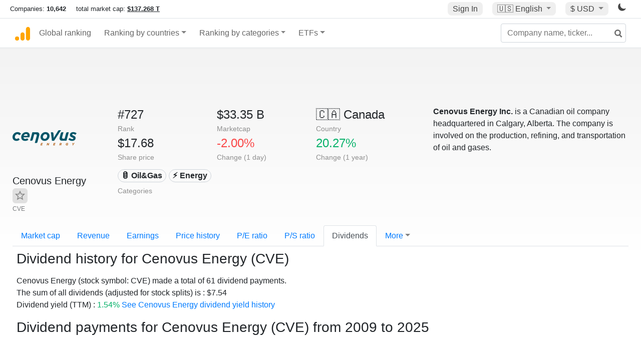

--- FILE ---
content_type: text/html; charset=UTF-8
request_url: https://www.companiesmarketcap.com/cenovus-energy/dividends/
body_size: 10934
content:
<!DOCTYPE html>
<html lang="en-US">
<head>
<title>Cenovus Energy
 (CVE) - Dividends</title>
<meta charset="utf-8"/>
<link rel="shortcut icon" href="https://companiesmarketcap.com/favicon.ico" type="image/x-icon">
<link rel="apple-touch-icon" sizes="57x57" href="/img/icons/apple-icon-57x57.png">
<link rel="apple-touch-icon" sizes="60x60" href="/img/icons/apple-icon-60x60.png">
<link rel="apple-touch-icon" sizes="72x72" href="/img/icons/apple-icon-72x72.png">
<link rel="apple-touch-icon" sizes="76x76" href="/img/icons/apple-icon-76x76.png">
<link rel="apple-touch-icon" sizes="114x114" href="/img/icons/apple-icon-114x114.png">
<link rel="apple-touch-icon" sizes="120x120" href="/img/icons/apple-icon-120x120.png">
<link rel="apple-touch-icon" sizes="144x144" href="/img/icons/apple-icon-144x144.png">
<link rel="apple-touch-icon" sizes="152x152" href="/img/icons/apple-icon-152x152.png">
<link rel="apple-touch-icon" sizes="180x180" href="/img/icons/apple-icon-180x180.png">
<link rel="icon" type="image/png" sizes="192x192" href="/img/icons/android-icon-192x192.png">
<link rel="icon" type="image/png" sizes="32x32" href="/img/icons/favicon-32x32.png">
<link rel="icon" type="image/png" sizes="96x96" href="/img/icons/favicon-96x96.png">
<link rel="icon" type="image/png" sizes="16x16" href="/img/icons/favicon-16x16.png">
<link rel="manifest" href="/img/icons/manifest.json">
<link rel="alternate" hreflang="de" href="https://companiesmarketcap.com/de/cenovus-energy/dividenden/" />
<link rel="alternate" hreflang="fr" href="https://companiesmarketcap.com/fr/cenovus-energy/dividendes/" />
<link rel="alternate" hreflang="en-US" href="https://companiesmarketcap.com/cenovus-energy/dividends/" />
<link rel="alternate" hreflang="en-IE" href="https://companiesmarketcap.com/eur/cenovus-energy/dividends/" />
<link rel="alternate" hreflang="en-IN" href="https://companiesmarketcap.com/inr/cenovus-energy/dividends/" />
<link rel="alternate" hreflang="en-GB" href="https://companiesmarketcap.com/gbp/cenovus-energy/dividends/" />
<link rel="alternate" hreflang="en-CA" href="https://companiesmarketcap.com/cad/cenovus-energy/dividends/" />
<link rel="alternate" hreflang="en-AU" href="https://companiesmarketcap.com/aud/cenovus-energy/dividends/" />
<link rel="alternate" hreflang="en-NZ" href="https://companiesmarketcap.com/nzd/cenovus-energy/dividends/" />
<link rel="alternate" hreflang="en-HK" href="https://companiesmarketcap.com/hkd/cenovus-energy/dividends/" />
<link rel="alternate" hreflang="en-SG" href="https://companiesmarketcap.com/sgd/cenovus-energy/dividends/" />
<link rel="canonical" href="https://companiesmarketcap.com/cenovus-energy/dividends/" />
<meta property="og:url" content="https://companiesmarketcap.com/cenovus-energy/dividends/" />
<meta name="robots" content="INDEX,FOLLOW" />
<meta name="msapplication-TileColor" content="#ffffff">
<meta name="msapplication-TileImage" content="/img/icons/ms-icon-144x144.png">
<meta name="theme-color" content="#ffffff">
<meta name="viewport" content="width=device-width, initial-scale=1.0">
<meta http-equiv="content-language" content="en-US">
<meta property="og:title" content="Cenovus Energy
 (CVE) - Dividends"><meta property="og:type" content="website" />
<meta property="og:description" content="Dividend history for Cenovus Energy
 (CVE)">
<meta property="og:image" content="https://companiesmarketcap.com/logo.png">
<meta name="description" content="Dividend history for Cenovus Energy
 (CVE)">
<link rel="stylesheet" type="text/css" href="/bt-replacement.css?v=9">
<link rel="stylesheet" type="text/css" href="/css/style.css?v=343">
<script>
current_locale = "usd";
current_locale_path = "";

current_marketcap_path = "marketcap";
</script>

<script async src="https://cdn.fuseplatform.net/publift/tags/2/3432/fuse.js"></script></head>
<body class="cmkt" id="cmkt">

<div class="row site-header-row">
    <div class="site-header">
        <span style="display: inline-flex; margin-top: 2px;">
                <span class="max-width-720px-hidden">
                        Companies: <span class="font-weight-bold">10,642</span> &nbsp;&nbsp;&nbsp;
                        total market cap: <span class="font-weight-bold"><a class="total-mcap-link" href="/total-marketcap/">$137.268 T</a></span>
                </span>
        </span>
        <div class="header-actions">
                                        <a class="header-button sign-in-button sign-in" href="#">Sign In</a>
                                

                <div class="dropdown currency-dropdown">
                        <a href="#" class="header-button dropdown-toggle" id="languageDropdown" data-toggle="dropdown" aria-haspopup="true" aria-expanded="false">
                        🇺🇸 <span class="responsive-shown-inline">EN</span><span class="responsive-hidden">English</span>                        </a>
                        <div class="dropdown-menu currency-menu" aria-labelledby="languageDropdown">
                                <a class="dropdown-item" onclick="document.cookie = 'pref_language=DE;  max-age=91536000000; path=/;';" href="/de/cenovus-energy/dividenden/">🇩🇪 Deutsch</a><a class="dropdown-item" onclick="document.cookie = 'pref_language=FR;  max-age=91536000000; path=/;';" href="/fr/cenovus-energy/dividendes/">🇫🇷 Français</a>                        </div>
                </div>

                <div class="dropdown currency-dropdown">
                        <a href="#" class="header-button dropdown-toggle" id="currencyDropdown" data-toggle="dropdown" aria-haspopup="true" aria-expanded="false">
                        $ USD                        </a>
                        <div class="dropdown-menu currency-menu" aria-labelledby="currencyDropdown">
                                <a class="dropdown-item" onclick="document.cookie = 'pref_currency=EUR;  max-age=91536000000; path=/;';" href="/eur/cenovus-energy/dividends/"><span class="symbol">€</span><span class="currency-code">EUR</span><span class="currency-flag">🇪🇺</span></a><a class="dropdown-item" onclick="document.cookie = 'pref_currency=INR;  max-age=91536000000; path=/;';" href="/inr/cenovus-energy/dividends/"><span class="symbol">₹</span><span class="currency-code">INR</span><span class="currency-flag">🇮🇳</span></a><a class="dropdown-item" onclick="document.cookie = 'pref_currency=GBP;  max-age=91536000000; path=/;';" href="/gbp/cenovus-energy/dividends/"><span class="symbol">£</span><span class="currency-code">GBP</span><span class="currency-flag">🇬🇧</span></a><a class="dropdown-item" onclick="document.cookie = 'pref_currency=CAD;  max-age=91536000000; path=/;';" href="/cad/cenovus-energy/dividends/"><span class="symbol">$</span><span class="currency-code">CAD</span><span class="currency-flag">🇨🇦</span></a><a class="dropdown-item" onclick="document.cookie = 'pref_currency=AUD;  max-age=91536000000; path=/;';" href="/aud/cenovus-energy/dividends/"><span class="symbol">$</span><span class="currency-code">AUD</span><span class="currency-flag">🇦🇺</span></a><a class="dropdown-item" onclick="document.cookie = 'pref_currency=NZD;  max-age=91536000000; path=/;';" href="/nzd/cenovus-energy/dividends/"><span class="symbol">$</span><span class="currency-code">NZD</span><span class="currency-flag">🇳🇿</span></a><a class="dropdown-item" onclick="document.cookie = 'pref_currency=HKD;  max-age=91536000000; path=/;';" href="/hkd/cenovus-energy/dividends/"><span class="symbol">$</span><span class="currency-code">HKD</span><span class="currency-flag">🇭🇰</span></a><a class="dropdown-item" onclick="document.cookie = 'pref_currency=SGD;  max-age=91536000000; path=/;';" href="/sgd/cenovus-energy/dividends/"><span class="symbol">$</span><span class="currency-code">SGD</span><span class="currency-flag">🇸🇬</span></a>                        </div>
                </div>
		
                

		<a href="#" class="dark-hidden" id="light-off-btn" title="change to dark mode">
			<svg xmlns="http://www.w3.org/2000/svg" viewBox="0 70 1000 1000" width="16" height="16">
				<path d="M525.3,989.5C241.2,989.5,10,758.3,10,474.1c0-196.8,109.6-373.6,285.9-461.4c7.9-3.9,17.5-2.4,23.7,3.8c6.2,6.2,7.9,15.8,4,23.7c-32.2,65.4-48.5,135.7-48.5,208.9c0,261.4,212.7,474.1,474.1,474.1c74,0,145-16.7,211-49.5c7.9-3.9,17.5-2.4,23.7,3.8c6.3,6.3,7.9,15.8,3.9,23.7C900.5,879,723.3,989.5,525.3,989.5z"></path>
			</svg>
		</a>
		<a href="#" class="dark-shown" id="light-on-btn" title="change to light mode">
			<svg xmlns="http://www.w3.org/2000/svg" viewBox="10 10 220 220" width="16" height="16">
				<path d="M120,189.697c-38.492,0-69.696-31.205-69.696-69.697S81.508,50.303,120,50.303c38.494,0,69.699,31.205,69.699,69.697 S158.494,189.697,120,189.697z M203.975,140L240,120l-36.025-20V140z M36.025,100L0,120l36.025,20V100z M120,240l20-36.025h-40 L120,240z M120,0l-20,36.025h40L120,0z M46.481,165.238l-11.333,39.615l39.616-11.33L46.481,165.238z M165.238,46.477l28.283,28.285 l11.332-39.613L165.238,46.477z M35.148,35.148L46.48,74.762l28.283-28.285L35.148,35.148z M165.238,193.523l39.615,11.33 l-11.332-39.615L165.238,193.523z"/>
			</svg>
		</a>
        </div>
    </div>
</div>
<nav class="navbar nav-bar-companiesmarketcap navbar-expand-lg navbar-light">
  <div class="navbar-collapse-container">
  <button class="navbar-toggler" type="button" data-toggle="collapse" data-target="#navbarSupportedContent" aria-controls="navbarSupportedContent" aria-expanded="false" aria-label="Toggle navigation">
    <span class="navbar-toggler-icon"></span>
  </button>

    <form class="search-form form-inline">
      <input id="search-input" class="form-control search-input" type="search" placeholder="Company name, ticker..." aria-label="Company name, ticker..." autocomplete="off">
      <button onclick="return false;" class="btn-search" type="submit" disabled=""><svg xmlns="http://www.w3.org/2000/svg" viewBox="0 0 14 14" width="18" height="18"><g stroke-width="2" stroke="#6c6c6c" fill="none"><path d="M11.29 11.71l-4-4"></path><circle cx="5" cy="5" r="4"></circle></g></svg></button>
      <div id="typeahead-search-results" class="typeahead-search-results"></div>
    </form>

  <div class="collapse navbar-collapse" id="navbarSupportedContent">

    <a href="/" title="CompaniesMarketCap.com - companies ranked by market capitalization" class="responsive-hidden">
	<div class="companiesmarketcap-logo"></div>
    </a>
    <ul class="navbar-nav">
      <li class="nav-item">
        <a class="nav-link nav-link-companiesmarketcap" href="/">Global ranking</a>
      </li>
      <li class="nav-item dropdown megamenu-li">
       <a class="nav-link nav-link-companiesmarketcap dropdown-toggle" href="#" id="dropdown-countries" data-toggle="dropdown" aria-haspopup="true" aria-expanded="false">Ranking by countries</a>
       <div class="dropdown-menu megamenu" aria-labelledby="dropdown-countries">
        <div class="row">
         <div class="col-sm-6 col-lg-3">
          <h5>America</h5>
          <a class="dropdown-item" href="/usa/largest-companies-in-the-usa-by-market-cap/">🇺🇸 United States</a>
          <a class="dropdown-item" href="/canada/largest-companies-in-canada-by-market-cap/">🇨🇦 Canada</a>
          <a class="dropdown-item" href="/mexico/largest-companies-in-mexico-by-market-cap/">🇲🇽 Mexico</a>
          <a class="dropdown-item" href="/brazil/largest-companies-in-brazil-by-market-cap/">🇧🇷 Brazil</a>
          <a class="dropdown-item" href="/chile/largest-companies-in-chile-by-market-cap/">🇨🇱 Chile</a>
         </div>
         <div class="col-sm-6 col-lg-3 border-left">
          <h5>Europe</h5>
          <a class="dropdown-item" href="/european-union/largest-companies-in-the-eu-by-market-cap/">🇪🇺 European Union</a>
          <a class="dropdown-item" href="/germany/largest-companies-in-germany-by-market-cap/">🇩🇪 Germany</a>
          <a class="dropdown-item" href="/united-kingdom/largest-companies-in-the-uk-by-market-cap/">🇬🇧 United Kingdom</a>
          <a class="dropdown-item" href="/france/largest-companies-in-france-by-market-cap/">🇫🇷 France</a>
          <a class="dropdown-item" href="/spain/largest-companies-in-spain-by-market-cap/">🇪🇸 Spain</a>
          <a class="dropdown-item" href="/netherlands/largest-companies-in-the-netherlands-by-market-cap/">🇳🇱 Netherlands</a>
          <a class="dropdown-item" href="/sweden/largest-companies-in-sweden-by-market-cap/">🇸🇪 Sweden</a>
          <a class="dropdown-item" href="/italy/largest-companies-in-italy-by-market-cap/">🇮🇹 Italy</a>
          <a class="dropdown-item" href="/switzerland/largest-companies-in-switzerland-by-market-cap/">🇨🇭 Switzerland</a>
          <a class="dropdown-item" href="/poland/largest-companies-in-poland-by-market-cap/">🇵🇱 Poland</a>
          <a class="dropdown-item" href="/finland/largest-companies-in-finland-by-market-cap/">🇫🇮 Finland</a>
         </div>
         <div class="col-sm-6 col-lg-3 border-left">
          <h5>Asia</h5>
          <a class="dropdown-item" href="/china/largest-companies-in-china-by-market-cap/">🇨🇳 China</a>
          <a class="dropdown-item" href="/japan/largest-companies-in-japan-by-market-cap/">🇯🇵 Japan</a>
          <a class="dropdown-item" href="/south-korea/largest-companies-in-south-korea-by-market-cap/">🇰🇷 South Korea</a>
          <a class="dropdown-item" href="/hong-kong/largest-companies-in-hong-kong-by-market-cap/">🇭🇰 Hong Kong</a>
          <a class="dropdown-item" href="/singapore/largest-companies-in-singapore-by-market-cap/">🇸🇬 Singapore</a>
          <a class="dropdown-item" href="/indonesia/largest-companies-in-indonesia-by-market-cap/">🇮🇩 Indonesia</a>
          <a class="dropdown-item" href="/india/largest-companies-in-india-by-market-cap/">🇮🇳 India</a>
          <a class="dropdown-item" href="/malaysia/largest-companies-in-malaysia-by-market-cap/">🇲🇾 Malaysia</a>
          <a class="dropdown-item" href="/taiwan/largest-companies-in-taiwan-by-market-cap/">🇹🇼 Taiwan</a>
          <a class="dropdown-item" href="/thailand/largest-companies-in-thailand-by-market-cap/">🇹🇭 Thailand</a>
          <a class="dropdown-item" href="/vietnam/largest-companies-in-vietnam-by-market-cap/">🇻🇳 Vietnam</a>

         </div>
         <div class="col-sm-6 col-lg-3 border-left">
          <h5>Others</h5>
          <a class="dropdown-item" href="/australia/largest-companies-in-australia-by-market-cap/">🇦🇺 Australia</a>
          <a class="dropdown-item" href="/new-zealand/largest-companies-in-new-zealand-by-market-cap/">🇳🇿 New Zealand</a>
          <a class="dropdown-item" href="/israel/largest-companies-in-israel-by-market-cap/">🇮🇱 Israel</a>
          <a class="dropdown-item" href="/saudi-arabia/largest-companies-in-saudi-arabia-by-market-cap/">🇸🇦 Saudi Arabia</a>
          <a class="dropdown-item" href="/turkey/largest-companies-in-turkey-by-market-cap/">🇹🇷 Turkey</a>
          <a class="dropdown-item" href="/russia/largest-companies-in-russia-by-market-cap/">🇷🇺 Russia</a>
          <a class="dropdown-item" href="/south-africa/largest-companies-in-south-africa-by-market-cap/">🇿🇦 South Africa</a>
          <a class="dropdown-item" href="/all-countries/"><strong>&#x3E;&#x3E; All Countries</strong></a>
         </div>
        </div>
       </div>
      </li>
      <li class="nav-item dropdown megamenu-li">
       <a class="nav-link nav-link-companiesmarketcap dropdown-toggle" href="#" id="dropdown-categories" data-toggle="dropdown" aria-haspopup="true" aria-expanded="false">Ranking by categories</a>
       <div class="dropdown-menu megamenu" aria-labelledby="dropdown-categories">
        <div class="row">
         <div class="col-sm-6 col-lg-3">
          <a class="dropdown-item" href="/assets-by-market-cap/">🏆 All assets by Market Cap</a>
          <a class="dropdown-item" href="/automakers/largest-automakers-by-market-cap/">🚗 Automakers</a>
          <a class="dropdown-item" href="/airlines/largest-airlines-by-market-cap/">✈️  Airlines</a>
          <a class="dropdown-item" href="/airports/largest-airport-operating-companies-by-market-cap/">🛫 Airports</a>
          <a class="dropdown-item" href="/aircraft-manufacturers/largest-aircraft-manufacturers-by-market-cap/">✈️  Aircraft manufacturers</a>
          <a class="dropdown-item" href="/banks/largest-banks-by-market-cap/">🏦 Banks</a>
          <a class="dropdown-item" href="/hotels/largest-hotel-companies-by-market-cap/">🏨 Hotels</a>
          <a class="dropdown-item" href="/pharmaceuticals/largest-pharmaceutical-companies-by-market-cap/">💊 Pharmaceuticals</a>
          <a class="dropdown-item" href="/e-commerce/largest-e-commerce-companies-by-market-cap/">🛒 E-Commerce</a>
          <a class="dropdown-item" href="/healthcare/largest-healthcare-companies-by-market-cap/">⚕️ Healthcare</a>
         </div>
         <div class="col-sm-6 col-lg-3 border-left">
          <a class="dropdown-item" href="/delivery-services/largest-delivery-companies-by-market-cap/">📦 Courier services</a>
          <a class="dropdown-item" href="/media-press/largest-media-and-press-companies-by-market-cap/">📰 Media/Press</a>
          <a class="dropdown-item" href="/alcoholic-beverages/largest-alcoholic-beverage-companies-by-market-cap/">🍷 Alcoholic beverages</a>
          <a class="dropdown-item" href="/beverages/largest-beverage-companies-by-market-cap/">🥤 Beverages</a>
          <a class="dropdown-item" href="/clothing/largest-clothing-companies-by-market-cap/">👚 Clothing</a>
          <a class="dropdown-item" href="/mining/largest-mining-companies-by-market-cap/">⛏️ Mining</a>
          <a class="dropdown-item" href="/railways/largest-railways-companies-by-market-cap/">🚂 Railways</a>
          <a class="dropdown-item" href="/insurance/largest-insurance-companies-by-market-cap/">🏦 Insurance</a>
          <a class="dropdown-item" href="/real-estate/largest-real-estate-companies-by-market-cap/">🏠 Real estate</a>
         </div>
         <div class="col-sm-6 col-lg-3 border-left">
          <a class="dropdown-item" href="/ports/largest-port-operating-companies-by-market-cap/">⚓ Ports</a>
          <a class="dropdown-item" href="/professional-services/largest-professional-service-companies-by-market-cap/">💼 Professional services</a>
          <a class="dropdown-item" href="/food/largest-food-companies-by-market-cap/">🍴 Food</a>
          <a class="dropdown-item" href="/restaurant-chains/largest-restaurant-chain-companies-by-market-cap/">🍔 Restaurant chains</a>
          <a class="dropdown-item" href="/software/largest-software-companies-by-market-cap/">‍💻 Software</a>
          <a class="dropdown-item" href="/semiconductors/largest-semiconductor-companies-by-market-cap/">📟 Semiconductors</a>
          <a class="dropdown-item" href="/tobacco/largest-tobacco-companies-by-market-cap/"> 🚬 Tobacco</a>
          <a class="dropdown-item" href="/financial-services/largest-financial-service-companies-by-market-cap/">💳 Financial services</a>
          <a class="dropdown-item" href="/oil-gas/largest-oil-and-gas-companies-by-market-cap/">🛢 Oil&amp;Gas</a>
          <a class="dropdown-item" href="/electricity/largest-electricity-companies-by-market-cap/">🔋 Electricity</a>
         </div>
         <div class="col-sm-6 col-lg-3 border-left">
          <a class="dropdown-item" href="/chemicals/largest-chemical-companies-by-market-cap/">🧪 Chemicals</a>
          <a class="dropdown-item" href="/investment/largest-investment-companies-by-market-cap/">💰 Investment</a>
          <a class="dropdown-item" href="/telecommunication/largest-telecommunication-companies-by-market-cap/">📡 Telecommunication</a>
          <a class="dropdown-item" href="/retail/largest-retail-companies-by-market-cap/">🛍️ Retail</a>
          <a class="dropdown-item" href="/internet/largest-internet-companies-by-market-cap/">🖥️ Internet</a>
          <a class="dropdown-item" href="/construction/largest-construction-companies-by-market-cap/">🏗 Construction</a>
          <a class="dropdown-item" href="/video-games/largest-video-game-companies-by-market-cap/">🎮 Video Game</a>
          <a class="dropdown-item" href="/tech/largest-tech-companies-by-market-cap/">💻 Tech</a>
          <a class="dropdown-item" href="/artificial-intelligence/largest-ai-companies-by-marketcap/">🦾 AI</a>
          <a class="dropdown-item" href="/all-categories/"><strong>&#x3E;&#x3E; All Categories</strong></a>
         </div>
      </div>
      </div>
    </li>

      <li class="nav-item dropdown megamenu-li">
       <a class="nav-link nav-link-companiesmarketcap dropdown-toggle" href="#" id="dropdown-categories" data-toggle="dropdown" aria-haspopup="true" aria-expanded="false">ETFs</a>
       <div class="dropdown-menu megamenu" aria-labelledby="dropdown-categories">
        <div class="row">
         <div class="col-sm-6 col-lg-3">
          <a class="dropdown-item" href="/etfs/largest-etfs-by-marketcap/">🏆 All ETFs</a>
          <a class="dropdown-item" href="/bond-etfs/largest-bond-etfs-by-marketcap/">🏛️ Bond ETFs</a>
          <a class="dropdown-item" href="/dividend-and-income-etfs/largest-dividend-etfs-by-marketcap/">％ Dividend ETFs</a>
          <a class="dropdown-item" href="/bitcoin-etfs/largest-bitcoin-etfs-by-marketcap/">₿ Bitcoin ETFs</a>
          <a class="dropdown-item" href="/ethereum-etfs/largest-ethereum-etfs-by-marketcap/">♢ Ethereum ETFs</a>
          <a class="dropdown-item" href="/cryptocurrency-etfs/largest-crypto-etfs-by-marketcap/">🪙 Crypto Currency ETFs</a>

          <a class="dropdown-item" href="/gold-etfs/largest-gold-etfs-by-marketcap/">🥇 Gold ETFs &amp; ETCs</a>
          <a class="dropdown-item" href="/silver-etfs/largest-silver-etfs-by-marketcap/">🥈 Silver ETFs &amp; ETCs</a>
          <a class="dropdown-item" href="/oil-etfs/largest-oil-etfs-by-marketcap/">🛢️ Oil ETFs &amp; ETCs</a>
          <a class="dropdown-item" href="/commodities-etfs/largest-commodities-etfs-by-marketcap/">🌽 Commodities ETFs &amp; ETNs</a>

          <a class="dropdown-item" href="/emerging-markets-etfs/largest-emerging-markets-etfs-by-marketcap/">📈 Emerging Markets ETFs</a>
          <a class="dropdown-item" href="/small-cap-etfs/largest-small-cap-etfs-by-marketcap/">📉 Small-Cap ETFs</a>
          <a class="dropdown-item" href="/low-volatility-etfs/largest-low-volatility-etfs-by-marketcap/">🛟 Low volatility ETFs</a>
          <a class="dropdown-item" href="/inverse-etfs/largest-inverse-etfs-by-marketcap/">🔄 Inverse/Bear ETFs</a>
          <a class="dropdown-item" href="/leveraged-etfs/largest-leveraged-etfs-by-marketcap/">⬆️ Leveraged ETFs</a>
         </div>
         <div class="col-sm-6 col-lg-3 border-left">
          <a class="dropdown-item" href="/global-etfs/largest-global-etfs-by-marketcap/">🌎 Global/World ETFs</a>
          <a class="dropdown-item" href="/usa-etfs/largest-us-etfs-by-marketcap/">🇺🇸 USA ETFs</a>
          <a class="dropdown-item" href="/sp500-etfs/largest-sp500-etfs-by-marketcap/">🇺🇸 S&amp;P 500 ETFs</a>
          <a class="dropdown-item" href="/dow-jones-etfs/largest-dow-jones-etfs-by-marketcap/">🇺🇸 Dow Jones ETFs</a>
          <a class="dropdown-item" href="/europe-etfs/largest-europe-etfs-by-marketcap/">🇪🇺 Europe ETFs</a>
          <a class="dropdown-item" href="/china-etfs/largest-china-etfs-by-marketcap/">🇨🇳 China ETFs</a>
          <a class="dropdown-item" href="/japan-etfs/largest-japan-etfs-by-marketcap/">🇯🇵 Japan ETFs</a>
          <a class="dropdown-item" href="/india-etfs/largest-india-etfs-by-marketcap/">🇮🇳 India ETFs</a>
          <a class="dropdown-item" href="/united-kingdom-etfs/largest-uk-etfs-by-marketcap/">🇬🇧 UK ETFs</a>
          <a class="dropdown-item" href="/germany-etfs/largest-germany-etfs-by-marketcap/">🇩🇪 Germany ETFs</a>
          <a class="dropdown-item" href="/france-etfs/largest-france-etfs-by-marketcap/">🇫🇷 France ETFs</a>
         </div>
         <div class="col-sm-6 col-lg-3 border-left">
          <a class="dropdown-item" href="/mining-etfs/largest-mining-etfs-by-marketcap/">⛏️ Mining ETFs</a>
          <a class="dropdown-item" href="/gold-mining-etfs/largest-gold-mining-etfs-by-marketcap/">⛏️ Gold Mining ETFs</a>
          <a class="dropdown-item" href="/silver-mining-etfs/largest-silver-mining-etfs-by-marketcap/">⛏️ Silver Mining ETFs</a>
          <a class="dropdown-item" href="/biotech-etfs/largest-biotech-etfs-by-marketcap/">🧬 Biotech ETFs</a>
          <a class="dropdown-item" href="/tech-etfs/largest-tech-etfs-by-marketcap/">👩‍💻 Tech ETFs</a>
          <a class="dropdown-item" href="/real-estate-etfs/largest-real-estate-etfs-by-marketcap/">🏠 Real Estate ETFs</a>
          <a class="dropdown-item" href="/healthcare-etfs/largest-healthcare-etfs-by-marketcap/">⚕️ Healthcare ETFs</a>
          <a class="dropdown-item" href="/energy-etfs/largest-energy-etfs-by-marketcap/">⚡ Energy ETFs</a>
          <a class="dropdown-item" href="/renewable-energy-etfs/largest-clean-energy-etfs-by-marketcap/">🌞 Renewable Energy ETFs</a>
          <a class="dropdown-item" href="/insurance-etfs/largest-insurance-etfs-by-marketcap/">🛡️ Insurance ETFs</a>
          <a class="dropdown-item" href="/water-etfs/largest-water-etfs-by-marketcap/">🚰 Water ETFs</a>
          <a class="dropdown-item" href="/food-and-beverage-etfs/largest-food-and-beverage-etfs-by-marketcap/">🍴 Food &amp; Beverage ETFs</a>
          <a class="dropdown-item" href="/socially-responsible-etfs/largest-socially-responsible-etfs-by-marketcap/">🌱 Socially Responsible ETFs</a>

         </div>
         <div class="col-sm-6 col-lg-3 border-left">
            <a class="dropdown-item" href="/infrastructure-etfs/largest-infrastructure-etfs-by-marketcap/">🛣️ Infrastructure ETFs</a>
            <a class="dropdown-item" href="/innovation-etfs/largest-innovation-etfs-by-marketcap/">💡 Innovation ETFs</a>
            <a class="dropdown-item" href="/semiconductors-etfs/largest-semiconductors-etfs-by-marketcap/">📟 Semiconductors ETFs</a>
            <a class="dropdown-item" href="/aerospace-defense-etfs/largest-aerospace-and-defense-etfs-by-marketcap/">🚀 Aerospace &amp; Defense ETFs</a>
            <a class="dropdown-item" href="/cybersecurity-etfs/largest-cybersecurity-etfs-by-marketcap/">🔒 Cybersecurity ETFs</a>
            <a class="dropdown-item" href="/artificial-intelligence-etfs/largest-ai-etfs-by-marketcap/">🦾 Artificial Intelligence ETFs</a>
         </div>
      </li>
      <li class="nav-item dropdown megamenu-li max-width-650px-shown">
        <a class="nav-link nav-link-companiesmarketcap" href="/watchlist/"><img class="fav-icon dark-shown" alt="favorite icon" src="/img/fav.svg?v=3"><img class="fav-icon dark-hidden" alt="favorite icon" src="/img/fav4.svg?v=3"> Watchlist</a>
        <a class="nav-link nav-link-companiesmarketcap" href="/account/"><img class="account-icon dark-shown" alt="favorite icon" src="/img/account.svg?v=3"><img class="account-icon dark-hidden" alt="favorite icon" src="/img/account4.svg?v=3"> Account</a>
      </li>
    
    </ul>    </div>
  </div>
</nav>


<div align="center">
<div style="min-height:90px;"><div data-fuse="23022329499"></div> <div class="recoverub-container hidden"></div> </div></div>

<div class="table-container">
    <div class="row">
        <div class="col-lg-2">
	    <div class="company-logo-container">
		<img loading="lazy" class="company-profile-logo" title="Cenovus Energy
 Logo" alt="Cenovus Energy
 Logo" src="/img/company-logos/256/CVE.webp" data-img-path="/img/company-logos/256/CVE.webp" data-img-dark-path="/img/company-logos/256/CVE_BIG.D.webp">            </div>
            <div class="company-title-container">
	    	<div class="company-name ">Cenovus Energy
 <button class="fav-btn" href="#" data-type="company" data-id="7778"><img alt="favorite icon" src="/img/fav3.svg?v3" data-id="7778"></button>            </div>
            	<div class="company-code">CVE</div>
	    </div>
        </div>
        <div class="col-lg-6">
	    <div class="row">
		    <div class="info-box"><div class="line1">#727</div><div class="line2">Rank</div></div>
		    <div class="info-box"><div class="line1">$33.35 B</div><div class="line2">Marketcap</div></div>
		    <div class="info-box"><div class="line1"><a href="/canada/largest-companies-in-canada-by-market-cap/">🇨🇦<span class="responsive-hidden"> Canada</span></a></div><div class="line2">Country</div></div>
	    </div>
	    <div class="row">
		    <div class="info-box"><div class="line1">$17.68</div><div class="line2">Share price</div></div>
		    <div class="info-box"><div class="line1"><span class="percentage-red">-2.00%</span></div><div class="line2">Change (1 day)</div></div>
		    <div class="info-box"><div class="line1"><span class="percentage-green">20.27%</span></div><div class="line2">Change (1 year)</div></div>
	    </div>
<div class="info-box categories-box">
<div class="line1">
<a href="/oil-gas/largest-oil-and-gas-companies-by-market-cap/" class="badge badge-light category-badge">🛢 Oil&Gas</a><a href="/energy/largest-companies-by-market-cap/" class="badge badge-light category-badge"> ⚡ Energy</a></div>
<div class="line2">Categories</div>
</div>

        </div>

	        <div class="col-lg-4 company-description">
		<strong>Cenovus Energy Inc.</strong> is a Canadian oil company headquartered in Calgary, Alberta.
The company is involved on the production, refining, and transportation of oil and gases.	</div>
	    </div>

    <ul class="profile-nav nav nav-tabs mt-4">
  <li class="nav-item">          <a class="nav-link" href="/cenovus-energy/marketcap/">Market cap</a>  </li>  <li class="nav-item">          <a class="nav-link" href="/cenovus-energy/revenue/">Revenue</a>  </li>  <li class="nav-item">          <a class="nav-link" href="/cenovus-energy/earnings/">Earnings</a>  </li>  <li class="nav-item">          <a class="nav-link tab-medium-hide" href="/cenovus-energy/stock-price-history/">Price history</a>  </li>  <li class="nav-item">          <a class="nav-link tab-medium-hide" href="/cenovus-energy/pe-ratio/">P/E ratio</a>  </li>  <li class="nav-item">          <a class="nav-link tab-medium-hide" href="/cenovus-energy/ps-ratio/">P/S ratio</a>  </li>  <li class="nav-item">          <a class="nav-link active" href="/cenovus-energy/dividends/">Dividends</a>  </li>  <li class="nav-item dropdown position-relative">
    <a class="nav-link dropdown-toggle" data-toggle="dropdown" href="#" role="button" aria-haspopup="true" aria-expanded="false">More</a>
    <div class="dropdown-menu profile-dropdown">
        <a class="dropdown-item tab-medium-show" href="/cenovus-energy/stock-price-history/">Price history</a>
<a class="dropdown-item tab-medium-show" href="/cenovus-energy/pe-ratio/">P/E ratio</a>
<a class="dropdown-item tab-medium-show" href="/cenovus-energy/ps-ratio/">P/S ratio</a>
<a class="dropdown-item" href="/cenovus-energy/pb-ratio/">P/B ratio</a>
<a class="dropdown-item" href="/cenovus-energy/operating-margin/">Operating margin</a>
<a class="dropdown-item" href="/cenovus-energy/eps/">EPS</a>
<a class="dropdown-item" href="/cenovus-energy/dividend-yield/">Dividend yield</a>
<a class="dropdown-item" href="/cenovus-energy/shares-outstanding/">Shares outstanding</a>
<a class="dropdown-item" href="/cenovus-energy/failure-to-deliver/">Fails to deliver</a>
<a class="dropdown-item" href="/cenovus-energy/cost-to-borrow/">Cost to borrow</a>
<a class="dropdown-item" href="/cenovus-energy/total-assets/">Total assets</a>
<a class="dropdown-item" href="/cenovus-energy/total-liabilities/">Total liabilities</a>
<a class="dropdown-item" href="/cenovus-energy/total-debt/">Total debt</a>
<a class="dropdown-item" href="/cenovus-energy/cash-on-hand/">Cash on Hand</a>
<a class="dropdown-item" href="/cenovus-energy/net-assets/">Net Assets</a>
<a class="dropdown-item" href="/cenovus-energy/annual-reports/">Annual Reports</a>
<a class="dropdown-item" href="/cenovus-energy/esg-reports/">ESG Reports</a>    </div>
  </li>
</ul>

    <div class="profile-container pt-3">

	<h1>Dividend history for Cenovus Energy
 (CVE)</h1>

	<p>
Cenovus Energy
 (stock symbol: CVE) made a total of 61 dividend payments.<br/>The sum of all dividends (adjusted for stock splits) is : $7.54<br/>Dividend yield (TTM) : <span class="percentage-green"> 1.54%</span> <a href="/cenovus-energy/dividend-yield/">See Cenovus Energy
 dividend yield history</a></p>


<h2 class="big">Dividend payments for Cenovus Energy
 (CVE) from 2009 to 2025</h2>

<svg id="dividendschart" class="companiesmarketcap-chart" height="550" width="100%" xmlns:svg="http://www.w3.org/2000/svg" xmlns="http://www.w3.org/2000/svg"></svg>

<div align="center" style="margin-bottom: 10px;margin-top: 10px;"><!-- GAM 71161633/JWSRV_companiesmarketcap/comp_incontent_1 -->
<div data-fuse="23022329508"></div></div><h3>Annual dividend payments</h3>

<table class="table" style="width:100%">
		<thead>
			<tr>
				<th>Year</th>
				<th>Dividend (stock split adjusted)</th>
				<th>Change</th>
				</tr>
			</thead>
		<tbody>
<tr><td>2025 </td><td>$0.27</td><td><span class="percentage-red">-54.21%</span></td></tr><tr><td>2024 </td><td>$0.59</td><td><span class="percentage-green"> 53.09%</span></td></tr><tr><td>2023 </td><td>$0.39</td><td><span class="percentage-green"> 10.23%</span></td></tr><tr><td>2022 </td><td>$0.35</td><td><span class="percentage-green"> 410.14%</span></td></tr><tr><td>2021 </td><td>$0.06900</td><td><span class="percentage-green"> 53.33%</span></td></tr><tr><td>2020 </td><td>$0.04500</td><td><span class="percentage-red">-71.88%</span></td></tr><tr><td>2019 </td><td>$0.16</td><td><span class="percentage-green"> 37.93%</span></td></tr><tr><td>2018 </td><td>$0.12</td><td><span class="percentage-red">-25.16%</span></td></tr><tr><td>2017 </td><td>$0.16</td><td><span class="percentage-green"> 1.97%</span></td></tr><tr><td>2016 </td><td>$0.15</td><td><span class="percentage-red">-77.14%</span></td></tr><tr><td>2015 </td><td>$0.66</td><td><span class="percentage-red">-30.73%</span></td></tr><tr><td>2014 </td><td>$0.96</td><td><span class="percentage-green"> 2.02%</span></td></tr><tr><td>2013 </td><td>$0.94</td><td><span class="percentage-green"> 6.57%</span></td></tr><tr><td>2012 </td><td>$0.88</td><td><span class="percentage-green"> 9.42%</span></td></tr><tr><td>2011 </td><td>$0.81</td><td><span class="percentage-green"> 3.59%</span></td></tr><tr><td>2010 </td><td>$0.78</td><td><span class="percentage-green"> 289.50%</span></td></tr><tr><td>2009 </td><td>$0.20</td><td>N/A</td></tr>                </tbody>
	    </table>


	<h3>List of all dividend payments</h3>
	    <table class="table" style="width:100%">
	        <thead>
	            <tr>
	                <th>Date</th>
					<th>Dividend (stock split adjusted)</th>
					<th>Change</th>
                    </tr>
                </thead>
	        <tbody>
<tr><td>2025-06-13</td><td>$0.15</td><td><span class="percentage-green"> 17.60%</span></td></tr><tr><td>2025-03-14</td><td>$0.12</td><td><span class="percentage-red">-1.57%</span></td></tr><tr><td>2024-12-13</td><td>$0.13</td><td><span class="percentage-red">-4.51%</span></td></tr><tr><td>2024-09-13</td><td>$0.13</td><td><span class="percentage-green"> 1.53%</span></td></tr><tr><td>2024-06-14</td><td>$0.13</td><td><span class="percentage-green"> 32.32%</span></td></tr><tr><td>2024-05-16</td><td>$0.09900</td><td><span class="percentage-red">-4.81%</span></td></tr><tr><td>2024-03-14</td><td>$0.10</td><td>N/A</td></tr><tr><td>2023-12-14</td><td>$0.10</td><td><span class="percentage-green"> 0.97%</span></td></tr><tr><td>2023-09-14</td><td>$0.10</td><td><span class="percentage-red">-1.90%</span></td></tr><tr><td>2023-06-14</td><td>$0.10</td><td><span class="percentage-green"> 38.16%</span></td></tr><tr><td>2023-03-14</td><td>$0.07600</td><td><span class="percentage-red">-2.56%</span></td></tr><tr><td>2022-12-14</td><td>$0.07800</td><td><span class="percentage-red">-9.30%</span></td></tr><tr><td>2022-11-17</td><td>$0.08600</td><td><span class="percentage-green"> 7.50%</span></td></tr><tr><td>2022-09-14</td><td>$0.08000</td><td><span class="percentage-red">-1.23%</span></td></tr><tr><td>2022-06-14</td><td>$0.08100</td><td><span class="percentage-green"> 200.00%</span></td></tr><tr><td>2022-03-14</td><td>$0.02700</td><td>N/A</td></tr><tr><td>2021-12-14</td><td>$0.02700</td><td><span class="percentage-green"> 92.86%</span></td></tr><tr><td>2021-09-14</td><td>$0.01400</td><td>N/A</td></tr><tr><td>2021-06-14</td><td>$0.01400</td><td>N/A</td></tr><tr><td>2021-03-12</td><td>$0.01400</td><td><span class="percentage-red">-68.89%</span></td></tr><tr><td>2020-03-12</td><td>$0.04500</td><td><span class="percentage-red">-4.26%</span></td></tr><tr><td>2019-12-12</td><td>$0.04700</td><td><span class="percentage-green"> 23.68%</span></td></tr><tr><td>2019-09-12</td><td>$0.03800</td><td><span class="percentage-green"> 2.70%</span></td></tr><tr><td>2019-06-13</td><td>$0.03700</td><td><span class="percentage-red">-2.63%</span></td></tr><tr><td>2019-03-14</td><td>$0.03800</td><td>N/A</td></tr><tr><td>2018-09-13</td><td>$0.03800</td><td><span class="percentage-red">-2.56%</span></td></tr><tr><td>2018-06-14</td><td>$0.03900</td><td>N/A</td></tr><tr><td>2018-03-14</td><td>$0.03900</td><td>N/A</td></tr><tr><td>2017-12-14</td><td>$0.03900</td><td><span class="percentage-red">-4.88%</span></td></tr><tr><td>2017-09-14</td><td>$0.04100</td><td><span class="percentage-green"> 7.89%</span></td></tr><tr><td>2017-06-13</td><td>$0.03800</td><td><span class="percentage-green"> 2.70%</span></td></tr><tr><td>2017-03-13</td><td>$0.03700</td><td><span class="percentage-red">-2.63%</span></td></tr><tr><td>2016-12-13</td><td>$0.03800</td><td>N/A</td></tr><tr><td>2016-09-13</td><td>$0.03800</td><td><span class="percentage-red">-2.56%</span></td></tr><tr><td>2016-06-13</td><td>$0.03900</td><td><span class="percentage-green"> 5.41%</span></td></tr><tr><td>2016-03-11</td><td>$0.03700</td><td><span class="percentage-red">-68.38%</span></td></tr><tr><td>2015-12-11</td><td>$0.12</td><td><span class="percentage-red">-3.31%</span></td></tr><tr><td>2015-09-11</td><td>$0.12</td><td><span class="percentage-red">-44.24%</span></td></tr><tr><td>2015-06-11</td><td>$0.22</td><td><span class="percentage-green"> 3.33%</span></td></tr><tr><td>2015-03-11</td><td>$0.21</td><td><span class="percentage-red">-9.48%</span></td></tr><tr><td>2014-12-11</td><td>$0.23</td><td><span class="percentage-red">-4.92%</span></td></tr><tr><td>2014-09-11</td><td>$0.24</td><td>N/A</td></tr><tr><td>2014-06-11</td><td>$0.24</td><td><span class="percentage-green"> 1.67%</span></td></tr><tr><td>2014-03-12</td><td>$0.24</td><td><span class="percentage-green"> 5.26%</span></td></tr><tr><td>2013-12-11</td><td>$0.23</td><td><span class="percentage-red">-2.56%</span></td></tr><tr><td>2013-09-11</td><td>$0.23</td><td><span class="percentage-red">-1.27%</span></td></tr><tr><td>2013-06-12</td><td>$0.24</td><td><span class="percentage-red">-2.07%</span></td></tr><tr><td>2013-03-13</td><td>$0.24</td><td><span class="percentage-green"> 9.50%</span></td></tr><tr><td>2012-12-12</td><td>$0.22</td><td><span class="percentage-red">-2.21%</span></td></tr><tr><td>2012-09-12</td><td>$0.23</td><td><span class="percentage-green"> 5.61%</span></td></tr><tr><td>2012-06-13</td><td>$0.21</td><td><span class="percentage-red">-3.60%</span></td></tr><tr><td>2012-03-13</td><td>$0.22</td><td><span class="percentage-green"> 13.85%</span></td></tr><tr><td>2011-12-13</td><td>$0.20</td><td><span class="percentage-red">-2.50%</span></td></tr><tr><td>2011-09-13</td><td>$0.20</td><td><span class="percentage-red">-2.91%</span></td></tr><tr><td>2011-06-13</td><td>$0.21</td><td>N/A</td></tr><tr><td>2011-03-11</td><td>$0.21</td><td><span class="percentage-green"> 4.04%</span></td></tr><tr><td>2010-12-13</td><td>$0.20</td><td><span class="percentage-green"> 2.59%</span></td></tr><tr><td>2010-09-13</td><td>$0.19</td><td>N/A</td></tr><tr><td>2010-06-11</td><td>$0.19</td><td><span class="percentage-red">-1.03%</span></td></tr><tr><td>2010-03-11</td><td>$0.20</td><td><span class="percentage-red">-2.50%</span></td></tr><tr><td>2009-12-17</td><td>$0.20</td><td>N/A</td></tr>                </tbody>
	    </table>
<br/>
<div align="center" style="margin-bottom: 10px;margin-top: 10px;"><!-- GAM 71161633/JWSRV_companiesmarketcap/comp_incontent_1 -->
<div data-fuse="23022329508"></div></div><h3>Dividend payments for similar companies or competitors</h3><div style="overflow-y: scroll;">    <table class="table w-100">        <thead>                <tr>                    <th>Company</th>                        <th>Number of dividend payments</th>                        <th>Country</th>                    </tr>                </thead>                <tbody><tr><td class="name-td"><a href="/canadian-natural-resources/dividends/"><div class="float-left pt-1"><img loading="lazy" class="company-logo" alt="Cenovus Energy
 Logo" src="/img/company-logos/64/CNQ.webp" data-img-path="/img/company-logos/64/CNQ.webp" data-img-dark-path="/img/company-logos/64/CNQ.D.webp"></div><div class="name-div"><div class="company-name">Canadian Natural Resources</div><div class="company-code"><span class="rank d-none"></span>CNQ</div></div></a></td><td>99</td><td>🇨🇦 <span class="responsive-hidden">Canada</span></td></tr><tr><td class="name-td"><a href="/suncor-energy/dividends/"><div class="float-left pt-1"><img loading="lazy" class="company-logo" alt="Cenovus Energy
 Logo" src="/img/company-logos/64/SU.webp" ></div><div class="name-div"><div class="company-name">Suncor Energy
</div><div class="company-code"><span class="rank d-none"></span>SU</div></div></a></td><td>125</td><td>🇨🇦 <span class="responsive-hidden">Canada</span></td></tr><tr><td class="name-td"><a href="/imperial-oil/dividends/"><div class="float-left pt-1"><img loading="lazy" class="company-logo" alt="Cenovus Energy
 Logo" src="/img/company-logos/64/IMO.webp" data-img-path="/img/company-logos/64/IMO.webp" data-img-dark-path="/img/company-logos/64/IMO.D.webp"></div><div class="name-div"><div class="company-name">Imperial Oil
</div><div class="company-code"><span class="rank d-none"></span>IMO</div></div></a></td><td>151</td><td>🇨🇦 <span class="responsive-hidden">Canada</span></td></tr><tr><td class="name-td"><a href="/marathon-oil/dividends/"><div class="float-left pt-1"><img loading="lazy" class="company-logo" alt="Cenovus Energy
 Logo" src="/img/company-logos/64/MRO.webp" data-img-path="/img/company-logos/64/MRO.webp" data-img-dark-path="/img/company-logos/64/MRO.D.webp"></div><div class="name-div"><div class="company-name">Marathon Oil
</div><div class="company-code"><span class="rank d-none"></span>MRO</div></div></a></td><td>133</td><td>🇺🇸 <span class="responsive-hidden">USA</span></td></tr><tr><td class="name-td"><a href="/eog-resources/dividends/"><div class="float-left pt-1"><img loading="lazy" class="company-logo" alt="Cenovus Energy
 Logo" src="/img/company-logos/64/EOG.webp" data-img-path="/img/company-logos/64/EOG.webp" data-img-dark-path="/img/company-logos/64/EOG.D.webp"></div><div class="name-div"><div class="company-name">EOG Resources</div><div class="company-code"><span class="rank d-none"></span>EOG</div></div></a></td><td>151</td><td>🇺🇸 <span class="responsive-hidden">USA</span></td></tr><tr><td class="name-td"><a href="/apache-corporation/dividends/"><div class="float-left pt-1"><img loading="lazy" class="company-logo" alt="Cenovus Energy
 Logo" src="/img/company-logos/64/APA.webp" ></div><div class="name-div"><div class="company-name">APA Corporation</div><div class="company-code"><span class="rank d-none"></span>APA</div></div></a></td><td>174</td><td>🇺🇸 <span class="responsive-hidden">USA</span></td></tr><tr><td class="name-td"><a href="/phillips-66/dividends/"><div class="float-left pt-1"><img loading="lazy" class="company-logo" alt="Cenovus Energy
 Logo" src="/img/company-logos/64/PSX.webp" ></div><div class="name-div"><div class="company-name">Phillips 66</div><div class="company-code"><span class="rank d-none"></span>PSX</div></div></a></td><td>54</td><td>🇺🇸 <span class="responsive-hidden">USA</span></td></tr>            </tbody>    </table></div>

</div>

<script src="/js/chart1.js?v=36"></script>
<script type="text/javascript">
data = {"2009":0.2,"2010":0.7789999999999999,"2011":0.8069999999999999,"2012":0.883,"2013":0.941,"2014":0.96,"2015":0.665,"2016":0.152,"2017":0.155,"2018":0.11599999999999999,"2019":0.15999999999999998,"2020":0.045,"2021":0.069,"2022":0.35200000000000004,"2023":0.38799999999999996,"2024":0.5940000000000001,"2025":0.272};
var chart1 = new CmcChart();
chart1.formatCursorValue = function(val) {
	if(val < 0.01 && val > -0.01) {
		return '$' + Math.round(val*10000)/10000;
	}
	if(val < 0.1 && val > -0.1) {
		return '$' + Math.round(val*1000)/1000;
	}
	if(val < 10 && val > -10) {
		return '$' + Math.round(val*100)/100;
	} else {
		return '$' + Math.round(val*10)/10;
	}
	return val;
};
chart1.dateFormat = 'y';
chart1.loadChart(document.getElementById('dividendschart'), data);
</script>


</div>

<div align="center" style="margin-top: 10px;">
<!-- GAM 71161633/JWSRV_companiesmarketcap/home_incontent_4 -->
        <div data-fuse="23022329505"></div></div>

<div class="footer-container">
	<div class="footer-section">
		<div class="footer row">
			<div class="col-sm-6">
				<h4>What is the market capitalization of a company?</h4>
				<p>The market capitalization sometimes referred as Marketcap, is the value of a publicly listed company. <br/>
				In most cases it can be easily calculated by multiplying the share price with the amount of outstanding shares. </p>
				<h4>DISCLAIMER</h4>
                                <p>
                                CompaniesMarketCap is not associated in any way with CoinMarketCap.com<br/>
				Stock prices are delayed, the delay can range from a few minutes to several hours. <br/>
				Company logos are from the <a class="text-underline" href="https://companieslogo.com">CompaniesLogo.com logo database</a> and belong to their respective copyright holders. Companies Marketcap displays them for editorial purposes only. </p>
			</div>

			<div class="col-sm-6">
				<h4>Contact</h4>
                                For inquiries or if you want to report a problem write to <span class="contact-email">hel<span class="hidden">nospam</span>lo@8market<span class="hidden">(nospam)</span>cap.com</span>                                <br/>
				<br/>
				<h4>Links</h4>
				<p>- <a class="text-underline" href="/privacy/">Privacy policy</a></p>
				<p>- <a class="text-underline" href="/terms-of-service/">Terms and conditions</a></p>

                                <p class="social-media-icons"><a href="https://www.facebook.com/CompaniesMarketCap/" title="Companies Market Cap Facebook page">
<svg xmlns="http://www.w3.org/2000/svg" width="20" height="20" viewBox="0 0 155 155">
<path d="M89.584,155.139V84.378h23.742l3.562-27.585H89.584V39.184 c0-7.984,2.208-13.425,13.67-13.425l14.595-0.006V1.08C115.325,0.752,106.661,0,96.577,0C75.52,0,61.104,12.853,61.104,36.452 v20.341H37.29v27.585h23.814v70.761H89.584z"></path>
</svg></a>

<a href="https://twitter.com/CompaniesMarke1" title="Companies Market Cap Twitter account">
<svg xmlns="http://www.w3.org/2000/svg" width="20" height="20" viewBox="80 75 250 250"><rect fill="none" width="30" height="30"></rect><path d="M153.62,301.59c94.34,0,145.94-78.16,145.94-145.94,0-2.22,0-4.43-.15-6.63A104.36,104.36,0,0,0,325,122.47a102.38,102.38,0,0,1-29.46,8.07,51.47,51.47,0,0,0,22.55-28.37,102.79,102.79,0,0,1-32.57,12.45,51.34,51.34,0,0,0-87.41,46.78A145.62,145.62,0,0,1,92.4,107.81a51.33,51.33,0,0,0,15.88,68.47A50.91,50.91,0,0,1,85,169.86c0,.21,0,.43,0,.65a51.31,51.31,0,0,0,41.15,50.28,51.21,51.21,0,0,1-23.16.88,51.35,51.35,0,0,0,47.92,35.62,102.92,102.92,0,0,1-63.7,22A104.41,104.41,0,0,1,75,278.55a145.21,145.21,0,0,0,78.62,23"></path></svg></a>
</p>
                                <p>
                                &#169; 2025 CompaniesMarketcap.com
                                </p>
			</div>
		</div>
	</div>
</div>

<script src="/js/script.js?v=81"></script>
<div id="popup-container" class="popup-container hidden"></div>
<script src="/js/account.js?v22"></script><script src="/clever_ads.js"></script>
<script>

ubRecovered = false;
function recoveUB() {
        var xi = 0;
        if(!ubRecovered) {
                ubRecovered = true;
                document.querySelectorAll('.recoverub-container').forEach(recoverContainer => {
                        recoverContainer.classList.remove("hidden");

                        //const isMobile = /iPhone|iPad|iPod|Android/i.test(navigator.userAgent);
                        //const isMobile = true;
                                                // Use json_encode for safe embedding
                        recoverContainer.innerHTML = "<br\/>Ad<span class=\"responsive-hidden\">vertisement<\/span>: <a rel=\"sponsored nofollow\" class=\"text-underline\" href=\"\/gotopage\/companieslogo\">Get <strong>API access<\/strong> to the logos of Stocks and ETFs<\/a><br\/><br\/>";
                });
        }
}


var ub0802dwds = 1;
if(document.getElementById('Sssa9sanbOsnbq723')){
        ub0802dwds = 0;
} else {
        recoveUB();
}

(function detectUB(callback) {
  var flaggedURL = 'https://static.getclicky.com/js';

        var request = new Request(flaggedURL, {
        method: 'GET',
        mode: 'no-cors',
        });
        fetch(request)
        .then(function(response) {
        if (response.status === 200 ) {
                callback(false);
        }
        })
        .catch(function(error) {
                callback(true);
        });
        })(function(usingAdblock) {
                if(usingAdblock) {
                        ub0802dwds = 2;
                        recoveUB();
                        console.log('using adblock');
                }
        })

	function ae6dd7anadbac(siteID) {
		var uuid = '';
		try {
			if(localStorage.getItem("UUID-ae6dd7anadbac") == undefined) {
				localStorage.setItem("UUID-ae6dd7anadbac", window.crypto.randomUUID());
			}

			uuid = localStorage.getItem("UUID-ae6dd7anadbac");
		} catch(error) {}

		var timeOffset = '';
		try {
			timeOffset = new Date().getTimezoneOffset()
		} catch(error) {}

		var userLang = ''; 
		try {
			userLang = navigator.language || navigator.userLanguage; 
		} catch(error) {}

		var payload = {
			"siteID" : siteID,
			"uuid" : uuid,
			"referrer" : document.referrer,
			"url" : window.location.href,
			"screen_height": window.screen.height,
			"screen_width": window.screen.width,
			"timeOffset": timeOffset,
			"userLang": userLang,
			"blocker" : ub0802dwds
		};

		fetch("https://apewisdom.io/c/", {
			method: "POST",
			body: JSON.stringify(payload),
			headers: {
				"Content-type": "application/json; charset=UTF-8"
			}
		});
	}

	setTimeout("ae6dd7anadbac('CMC')", 625);
</script>
<!-- generation time: 0.0069179534912109 --></body>
</html>


--- FILE ---
content_type: text/html; charset=utf-8
request_url: https://www.google.com/recaptcha/api2/aframe
body_size: 268
content:
<!DOCTYPE HTML><html><head><meta http-equiv="content-type" content="text/html; charset=UTF-8"></head><body><script nonce="Kjut1l4OwF5EWsbwUkK-Gw">/** Anti-fraud and anti-abuse applications only. See google.com/recaptcha */ try{var clients={'sodar':'https://pagead2.googlesyndication.com/pagead/sodar?'};window.addEventListener("message",function(a){try{if(a.source===window.parent){var b=JSON.parse(a.data);var c=clients[b['id']];if(c){var d=document.createElement('img');d.src=c+b['params']+'&rc='+(localStorage.getItem("rc::a")?sessionStorage.getItem("rc::b"):"");window.document.body.appendChild(d);sessionStorage.setItem("rc::e",parseInt(sessionStorage.getItem("rc::e")||0)+1);localStorage.setItem("rc::h",'1768981982164');}}}catch(b){}});window.parent.postMessage("_grecaptcha_ready", "*");}catch(b){}</script></body></html>

--- FILE ---
content_type: text/css
request_url: https://www.companiesmarketcap.com/bt-replacement.css?v=9
body_size: 1796
content:
.row {
	display: flex;
	flex-wrap: wrap;
}
.font-weight-bold {
	font-weight: 700!important;
}
.justify-content-center {
	justify-content: center!important;
}
.pagination {
	display: -ms-flexbox;
	display: flex;
	padding-left: 0;
	list-style: none;
	border-radius: 0.25rem;
}
.page-item:last-child .page-link {
	border-top-right-radius: 0.25rem;
	border-bottom-right-radius: 0.25rem;
}
.page-item:first-child .page-link {
	margin-left: 0;
	border-top-left-radius: 0.25rem;
	border-bottom-left-radius: 0.25rem;
}
.page-link:hover {
	z-index: 2;
	color: #0056b3;
	text-decoration: none;
	background-color: #e9ecef;
	border-color: #dee2e6;
}
.table td, .table th {
	padding: 0.75rem;
	vertical-align: top;
	border-top: 1px solid #dee2e6;
}
table th {
	white-space: nowrap;
}
th {
	text-align: inherit;
}
.float-left {
	float: left!important;
}
.float-right {
        float: right!important;
}
.d-none {
	display: none!important;
}
.text-center {
	text-align: center!important;
}
.navbar-collapse-container {
	width: 1220px;
	max-width: 1270px;
	margin-left: auto;
	margin-right: auto;
}
.navbar-collapse {
	-ms-flex-preferred-size: 100%;
	flex-basis: 100%;
	-ms-flex-positive: 1;
	flex-grow: 1;
	-ms-flex-align: center;
	align-items: center;
}
.collapse:not(.show) {
	display: none;
}
.navbar-nav {
	display: -ms-flexbox;
	display: flex;
	-ms-flex-direction: column;
	flex-direction: column;
	padding-left: 0;
	margin-bottom: 0;
	list-style: none;
}
dl, ol, ul {
	margin-top: 0;
	margin-bottom: 1rem;
}
.nav-link {
	display: block;
	padding: 0.5rem 1rem;
}
.dropdown-toggle::after {
	color: #808080;
}
.dropdown-toggle::after {
	display: inline-block;
	width: 0;
	height: 0;
	margin-left: 0.255em;
	vertical-align: 0.255em;
	content: "";
	border-top: 0.3em solid;
	border-right: 0.3em solid transparent;
	border-bottom: 0;
	border-left: 0.3em solid transparent;
}
.dropdown-menu.show {
	display: block;
}
.navbar-nav .dropdown-menu {
	position: static;
	float: none;
}
.dropdown-menu {
	position: absolute;
	top: 100%;
	left: 0;
	z-index: 1000;
	display: none;
	float: left;
	min-width: 10rem;
	padding: 0.5rem 0;
	margin: 0.125rem 0 0;
	font-size: 1rem;
	color: #212529;
	text-align: left;
	list-style: none;
	background-color: #fff;
	background-clip: padding-box;
	border: 1px solid rgba(0,0,0,.15);
	border-radius: 0.25rem;
}
.border-left {
	border-color: #dadada;
	border-width: 0 0 0 1px;
	border-style: solid;
}
.col-lg-2, .col-lg-3, .col-sm-6, .col-lg-4, .col-lg-6, .col-sm-9, .col-sm-3, .col-lg-8, .col-lg-4 {
	position: relative;
	width: 100%;
	min-height: 1px;
	padding-right: 15px;
	padding-left: 15px;
}
@media (min-width: 576px) {
	.col-sm-6 {
		-ms-flex: 0 0 50%;
		flex: 0 0 50%;
		max-width: 50%;
	}
	.col-sm-3 {
		-ms-flex: 0 0 25%;
		flex: 0 0 25%;
		max-width: 25%;
	}
	.col-sm-9 {
		-ms-flex: 0 0 75%;
		flex: 0 0 75%;
		max-width: 75%;
	}
}
h5 {
	font-size: 1.25rem;
}
h1, h2, h3, h4, h5, h6 {
	margin-bottom: 0.5rem;
	font-family: inherit;
	font-weight: 500;
	line-height: 1.2;
	color: inherit;
}
h1, h2, h3, h4, h5, h6 {
	margin-top: 0;
	margin-bottom: 0.5rem;
}
.dropdown-item {
	display: block;
	width: 100%;
	padding: 0.25rem 1.5rem;
	clear: both;
	font-weight: 400;
	color: #212529;
	text-align: inherit;
	white-space: nowrap;
	background-color: transparent;
	border: 0;
}
.dropdown-item:focus, .dropdown-item:hover {
	color: #16181b;
	text-decoration: none;
	background-color: #f8f9fa;
}
*, ::after, ::before {
	box-sizing: border-box;
}
.navbar-toggler:not(:disabled):not(.disabled) {
	cursor: pointer;
}
.navbar-light .navbar-toggler {
	color: rgba(0,0,0,.5);
	border-color: rgba(0,0,0,.1);
}
[type=reset], [type=submit], button, html [type=button] {
	-webkit-appearance: button;
}
.navbar-toggler {
	padding: 0.25rem 0.75rem;
	font-size: 1.25rem;
	line-height: 1;
	background-color: transparent;
	border: 1px solid transparent;
	border-radius: 0.25rem;
}
button, select {
	text-transform: none;
}
button, input {
	overflow: visible;
}
body .navbar-toggler-icon {
	background-image: url([data-uri]);
}
.dark .navbar-toggler-icon {
	background-image: url([data-uri]);
}
@media (max-width: 991px) {
	body .navbar-collapse-container {
		width: 100%;
		max-width: 100vw;
	}
	body ul.navbar-nav {
		width: 100%;
	}
	body .navbar-collapse-container {
		margin-left: 0;
	}
	body .megamenu .row {
		width: 100%;
	}
}
.form-control {
	display: block;
	width: 100%;
	height: calc(2.25rem + 2px);
	padding: .375rem .75rem;
	font-size: 1rem;
	line-height: 1.5;
	color: #495057;
	background-color: #fff;
	background-clip: padding-box;
	border: 1px solid #ced4da;
	border-radius: .25rem;
	transition: border-color .15s ease-in-out,box-shadow .15s ease-in-out;
}
.mt-4, .my-4 {
	margin-top: 1.5rem!important;
}
.nav-tabs {
	border-bottom: 1px solid #dee2e6;
}
.nav {
	display: -ms-flexbox;
	display: flex;
	-ms-flex-wrap: wrap;
	flex-wrap: wrap;
	padding-left: 0;
	margin-bottom: 0;
	list-style: none;
}
.nav-tabs .nav-item {
	margin-bottom: -1px;
}
.nav-tabs .nav-item.show .nav-link, .nav-tabs .nav-link.active {
	color: #495057;
	background-color: #fff;
	border-color: #dee2e6 #dee2e6 #fff;
}
.nav-tabs .nav-link {
	border: 1px solid transparent;
	border-top-left-radius: .25rem;
	border-top-right-radius: .25rem;
}
.nav-link {
	display: block;
	padding: .5rem 1rem;
}

input[type=search]::-ms-clear {  display: none; width : 0; height: 0; }
input[type=search]::-ms-reveal {  display: none; width : 0; height: 0; }
input[type="search"]::-webkit-search-decoration,
input[type="search"]::-webkit-search-cancel-button,
input[type="search"]::-webkit-search-results-button,
input[type="search"]::-webkit-search-results-decoration { display: none; }

a {
        color: #007bff;
        text-decoration: none;
        background-color: transparent;
        -webkit-text-decoration-skip: objects;
}
a:hover {
	color: #0056b3;
	text-decoration: underline;
}
a.nav-link:hover {
	text-decoration: none;
}
.nav-tabs .nav-link:focus, .nav-tabs .nav-link:hover {
	border-color: #e9ecef #e9ecef #dee2e6;
}
.navbar .flag {
	height: 16px;
	width: 16px;
	margin-right: 4px;
}
.marketcap-table .flag {
	width: 16px;
	height: 16px;
	margin-right: 2px;
}
.flag {
	height: 22px;
	width: 22px;
	vertical-align: text-bottom;
	margin-bottom: 2px;
}
.pt-1 {
	padding-top: 0.25rem!important;
}
.pl-5 {
	padding-left: 3rem!important;
}
.popup-buttons-2 button {
	height: 40px;
}
.alert-warning {
	color: #856404;
	background-color: #fff3cd;
	border-color: #ffeeba;
}
.alert {
	position: relative;
	padding: 0.75rem 1.25rem;
	margin-bottom: 1rem;
	border: 1px solid transparent;
	border-radius: 0.25rem;
}
.p-0 {
	padding: 0!important;
}
.pt-2, .py-2 {
	padding-top: 0.5rem!important;
}


--- FILE ---
content_type: text/plain
request_url: https://rtb.openx.net/openrtbb/prebidjs
body_size: -86
content:
{"id":"ebde7e50-7521-4b7f-9e7c-97beedb53a6e","nbr":0}